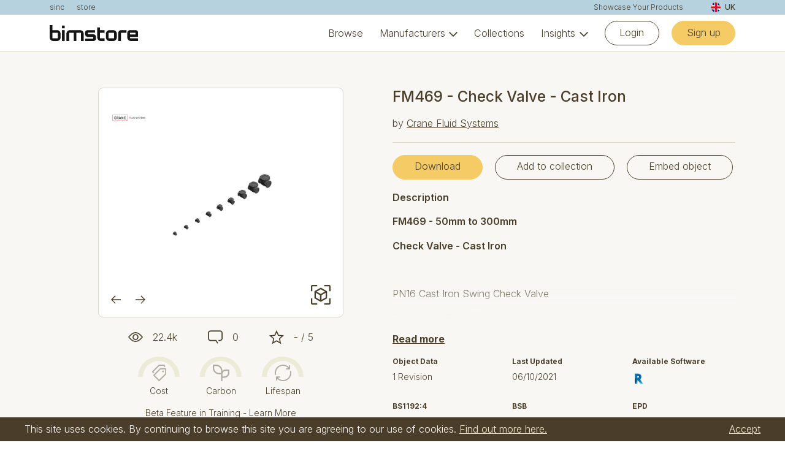

--- FILE ---
content_type: text/html; charset=UTF-8
request_url: https://www.bimstore.co/products/crane-fs-fm469
body_size: 15944
content:
<!DOCTYPE html><html class="no-js    js-animate" lang="en"><head><meta charset="UTF-8" /><title>bimstore - Crane Fluid Systems - FM469 - Check Valve - Cast Iron</title><meta name="keywords" content="Revit, bimstore, BIM, Store, Components, Architecture, Object, Free, Download, MEP, Mechanical, Pipe, Crane, Fluid, Systems, Valve, FM469, Check, Valve, Cast, Iron" /><meta name="description" content="Download quality free BIM &amp; Revit Components for the FM469 - Check Valve - Cast Iron from Crane Fluid Systems for free." /><!-- GENERATE FAVICON USING https://realfavicongenerator.net/ --><link rel="apple-touch-icon" sizes="180x180" href="/assets/images/favicon/apple-touch-icon.png?v=2"><link rel="icon" type="image/png" sizes="32x32" href="/assets/images/favicon/favicon-32x32.png?v=2"><link rel="icon" type="image/png" sizes="16x16" href="/assets/images/favicon/favicon-16x16.png?v=2"><link rel="stylesheet" href="/assets/css/main.css?version=aa87082a0d04f8a4d285859b34994863" /><link rel="preconnect" href="https://fonts.googleapis.com"><link rel="preconnect" href="https://fonts.gstatic.com" crossorigin><link rel="stylesheet" href="https://fonts.googleapis.com/icon?family=Material+Icons&display=swap" /><link href="https://fonts.googleapis.com/css2?family=Inter:wght@300;400;500;600;700&display=swap" rel="stylesheet"><link href="https://fonts.googleapis.com/css2?family=Inter+Tight:wght@500;600&display=swap" rel="stylesheet"><script src="/assets/js/head.js?version=d21b1eea5f49bedd3067280d172bf241"></script><meta name="viewport" content="width=device-width, minimum-scale=1, maximum-scale=1, user-scalable=no" /><meta http-equiv="X-UA-Compatible" content="IE=edge" /><link rel="canonical" href="https://www.bimstore.co/products/crane-fs-fm469" /><meta property="og:site_name" content="Bimstore" /><meta property="og:url" content="https://www.bimstore.co/products/crane-fs-fm469" /><meta property="og:type" content="website" /><meta property="og:title" content="bimstore - Crane Fluid Systems - FM469 - Check Valve - Cast Iron" /><meta property="og:description" content="Download quality free BIM &amp; Revit Components for the FM469 - Check Valve - Cast Iron from Crane Fluid Systems for free." /><meta property="og:image" content="https://assets.bimstore.co/assets/__/products/crane-fluid-systems/2023-01-19/crane-fm469-check-valve-cast-iron/cranefs-checkvalve-fm469-single.jpg?version=1674465250&amp;crop=2910%2C2541%2C1045%2C0&amp;fit=crop&amp;w=300&amp;h=262" /><meta name="google-site-verification" content="j8LyVIkAMhqssb-aiUm9_KrK17sWBAD-l2t6esdDwLc" /><script type="text/javascript">
    (function(c,l,a,r,i,t,y){
        c[a]=c[a]||function(){(c[a].q=c[a].q||[]).push(arguments)};
        t=l.createElement(r);t.async=1;t.src="https://www.clarity.ms/tag/"+i;
        y=l.getElementsByTagName(r)[0];y.parentNode.insertBefore(t,y);
    })(window, document, "clarity", "script", "kpvtk6ysbj");
</script><script>
            var renderRecaptcha = function() {
                if (typeof grecaptcha !== 'undefined' && $('.g-recaptcha').length > 0) {
                    $('.g-recaptcha').each(function(k, v){
                        var $this = $(v).attr('id', 'recaptcha'+k);

                        if (! $this.data('recaptcha') && typeof grecaptcha.render === 'function') {
                            grecaptcha.render($this.data('recaptcha', true).attr('id'), {
                                'sitekey': '6Ld3v4EUAAAAACkN9irZm40__yHMBHIG3bGXKXls'
                            });
                        }
                    });
                }
            };
        </script><script src="https://www.google.com/recaptcha/api.js?onload=renderRecaptcha&render=explicit" async defer></script></head><body class="node-bimstore device-desktop sticky "><!-- Google tag (gtag.js) --><script async src="https://www.googletagmanager.com/gtag/js?id=G-CBXLT4TCV4"></script><script>
  window.dataLayer = window.dataLayer || [];
  function gtag(){dataLayer.push(arguments);}
  gtag('js', new Date());

  gtag('config', 'G-CBXLT4TCV4');
</script><div class="wrapper"><header class="header js-nav"><div class="header__related u-theme-secondary-300"><div class="c-core"><a href="https://www.sinc.io" target="_blank">sinc</a><a href="/" class="u-mr-auto">store</a><a href="/showcase-your-products">Showcase Your Products</a><div class="c-region-selector c-region-selector--right js-region-selector"><a href="javascript:;" class="c-region-selector__trigger js-region-selector__trigger"><span><img src="/assets/images/flags/uk.png?version=09af1c5f1433c02e97a95286ce24f4d4" alt="UK flag" /></span>
                UK
            </a><div class="c-region-selector__options js-region-selector__options"><a href="?_r=uk" class="c-region-selector__option"><span><img src="/assets/images/flags/uk.png?version=09af1c5f1433c02e97a95286ce24f4d4" alt="UK flag" /></span>
                        UK
                    </a><a href="?_r=au" class="c-region-selector__option"><span><img src="/assets/images/flags/au.png?version=63084e9484c0b6db451a1d68ad5adeb9" alt="AU flag" /></span>
                        AU
                    </a><a href="?_r=us" class="c-region-selector__option"><span><img src="/assets/images/flags/us.png?version=b2b35d5b34ba0d66fda92e2003cd6b10" alt="US flag" /></span>
                        US
                    </a><a href="?_r=ae" class="c-region-selector__option"><span><img src="/assets/images/flags/ae.png?version=7ff210c9d922e6047b30241b5176948b" alt="AE flag" /></span>
                        AE
                    </a><a href="?_r=dk" class="c-region-selector__option"><span><img src="/assets/images/flags/dk.png?version=2f452388777897cd70a25b1295582938" alt="DK flag" /></span>
                        DK
                    </a><a href="?_r=se" class="c-region-selector__option"><span><img src="/assets/images/flags/se.png?version=775da17dccf0768a1f10f21d47942985" alt="SE flag" /></span>
                        SE
                    </a><a href="?_r=br" class="c-region-selector__option"><span><img src="/assets/images/flags/br.png?version=4d47e5b273c0043e76bfd6ac76c3e035" alt="BR flag" /></span>
                        BR
                    </a><a href="?_r=in" class="c-region-selector__option"><span><img src="/assets/images/flags/in.png?version=0f1b94cf838fa1b86c172da4ab3db7e1" alt="IN flag" /></span>
                        IN
                    </a><a href="?_r=vn" class="c-region-selector__option"><span><img src="/assets/images/flags/vn.png?version=32ff65ccbf31a707a195be2a5141a89b" alt="VN flag" /></span>
                        VN
                    </a><a href="?_r=ca" class="c-region-selector__option"><span><img src="/assets/images/flags/ca.png?version=e20a51380b2da69353e3755edead340d" alt="CA flag" /></span>
                        CA
                    </a><a href="?_r=nz" class="c-region-selector__option"><span><img src="/assets/images/flags/nz.png?version=d22c137d0038c20c1fa98ae2ed3729b0" alt="NZ flag" /></span>
                        NZ
                    </a><a href="?_r=de" class="c-region-selector__option"><span><img src="/assets/images/flags/de.png?version=e2227152ece494eabbb6b184dfb9f9a9" alt="DE flag" /></span>
                        DE
                    </a><a href="?_r=fr" class="c-region-selector__option"><span><img src="/assets/images/flags/fr.png?version=4fa81d3430e630527b8c6987619e85dc" alt="FR flag" /></span>
                        FR
                    </a><a href="?_r=cn" class="c-region-selector__option"><span><img src="/assets/images/flags/cn.png?version=26c512b86a77d796629adf61862475ac" alt="CN flag" /></span>
                        CN
                    </a><a href="?_r=es" class="c-region-selector__option"><span><img src="/assets/images/flags/es.png?version=a290e5120fe89e60d72009815478d0d3" alt="ES flag" /></span>
                        ES
                    </a><a href="?_r=it" class="c-region-selector__option"><span><img src="/assets/images/flags/it.png?version=ff7064f6e37512ff41e665f3a4987e70" alt="IT flag" /></span>
                        IT
                    </a><a href="?_r=ch" class="c-region-selector__option"><span><img src="/assets/images/flags/ch.png?version=fe8519b23bed3b2e8669dac779c3cb55" alt="CH flag" /></span>
                        CH
                    </a><a href="?_r=nl" class="c-region-selector__option"><span><img src="/assets/images/flags/nl.png?version=3649c177693bfee9c2fcc63c191a51f1" alt="NL flag" /></span>
                        NL
                    </a><a href="?_r=pl" class="c-region-selector__option"><span><img src="/assets/images/flags/pl.png?version=e8714e9460929665055f1c93dce1bf61" alt="PL flag" /></span>
                        PL
                    </a><a href="?_r=lu" class="c-region-selector__option"><span><img src="/assets/images/flags/lu.png?version=31349218e6c2a6e900a3a83baa8f61d2" alt="LU flag" /></span>
                        LU
                    </a><a href="?_r=sg" class="c-region-selector__option"><span><img src="/assets/images/flags/sg.png?version=fd3e4861be787cfde6338870e2c8d60a" alt="SG flag" /></span>
                        SG
                    </a><a href="?_r=hr" class="c-region-selector__option"><span><img src="/assets/images/flags/hr.png?version=3175463c3e7e42116d5b59bc1da19a3f" alt="HR flag" /></span>
                        HR
                    </a><a href="?_r=ru" class="c-region-selector__option"><span><img src="/assets/images/flags/ru.png?version=6974dcb42ad7eb3add1009ea0c6003e3" alt="RU flag" /></span>
                        RU
                    </a><a href="?_r=jp" class="c-region-selector__option"><span><img src="/assets/images/flags/jp.png?version=fc7c3eb4c199252dc35730939ca4384d" alt="JP flag" /></span>
                        JP
                    </a></div></div></div></div><div class="header__main u-theme-white"><div class="c-core"><div class="header__inner"><a href="/" class="header__logo"><img src="/assets/images/logo-v45.svg" alt="Bimstore" /></a><nav class="header__nav"><ul class="main display-list"><li><div class="item "><a href="https://www.bimstore.co/search">Browse</a></div></li><li class="has-subnav"><div class="item "><a href="https://www.bimstore.co/manufacturers">Manufacturers</a></div><ul class="subnav display-list"><li><div class="item "><a href="https://www.bimstore.co/manufacturers">All manufacturers</a><p>Browse all our manufacturers</p></div></li><li><div class="item "><a href="https://www.bimstore.co/showcase-your-products">I&#039;m a manufacturer</a><p>Learn more about hosting on Bimstore</p></div></li><li class="has-subnav"><div class="item "><span>Featured</span></div><ul class="subnav display-list"><li><div class="item has-image"><div class="item__image"><a href="https://www.bimstore.co/manufacturers/grohe"><img src="https://assets.bimstore.co/assets/__/bimstore-4-5/navigation/logo-grohe1.png?version=1737827314&amp;crop=300%2C300%2C0%2C0&amp;fit=crop" alt="Image" /></a></div><div class="item__content"><a href="https://www.bimstore.co/manufacturers/grohe">Grohe</a><p>Luxury plumbing fixtures</p></div></div></li><li><div class="item has-image"><div class="item__image"><a href="https://www.bimstore.co/manufacturers/jcb"><img src="https://assets.bimstore.co/assets/__/bimstore-4-5/navigation/jcb-logo.png?version=1738160979&amp;fit=fill" alt="Image" /></a></div><div class="item__content"><a href="https://www.bimstore.co/manufacturers/jcb">JCB</a><p>Leading manufacturer of construction equipment</p></div></div></li></ul></li></ul></li><li><div class="item "><a href="https://www.bimstore.co/collections">Collections</a></div></li><li class="has-subnav"><div class="item "><a href="https://www.bimstore.co/resources">Insights</a></div><ul class="subnav display-list"><li><div class="item "><a href="https://www.bimstore.co/resources">All</a></div></li><li><div class="item "><a href="https://www.bimstore.co/resources?search=&amp;category=news">News</a></div></li><li><div class="item "><a href="https://www.bimstore.co/resources?search=&amp;category=case_study">Case Studies</a></div></li><li><div class="item "><a href="https://www.bimstore.co/resources?search=&amp;category=video">Videos</a></div></li><li><div class="item "><a href="https://www.bimstore.co/resources?search=&amp;category=magazine">Magazine</a></div></li><li><div class="item "><a href="https://www.bimstore.co/resources?search=&amp;category=webinars">Webinars</a></div></li></ul></li><li class="btn"><a href="/login" class="c-btn outline-primary-900 c-btn--mobile-block">Login</a><a href="/register" class="c-btn solid-primary-accent-300 c-btn--mobile-block">Sign up</a></li></ul></nav><button type="button" class="hamburger hamburger--squeeze js-nav__burger"><span class="hamburger-box"><span class="hamburger-inner"></span></span></button></div></div></div></header><div class="c-section pad-default u-theme-neutral-0"><div class="c-core"><div class="c-product-header"><div class="c-product-header__image"><div class="c-product-header__image__slideshow u-theme-white"><div class="c-slideshow  js-slideshow"><ul class="c-slideshow__slides js-slideshow__slides" data-prev-arrow='&lt;svg id=&quot;arrow-left&quot; xmlns=&quot;https://www.w3.org/2000/svg&quot; viewBox=&quot;0 0 24 20&quot;&gt;
  &lt;polygon points=&quot;24 9 3.83 9 11.41 1.41 10 0 0 10 10 20 11.41 18.59 3.83 11 24 11 24 9&quot; style=&quot;fill: #4a3e2a;&quot; class=&quot;svg-fill-1&quot;/&gt;
&lt;/svg&gt;' data-next-arrow='&lt;svg id=&quot;arrow-right&quot; xmlns=&quot;https://www.w3.org/2000/svg&quot; viewBox=&quot;0 0 24 20&quot;&gt;
  &lt;polygon points=&quot;14 0 12.59 1.41 20.17 9 0 9 0 11 20.17 11 12.59 18.59 14 20 24 10 14 0&quot; style=&quot;fill: #4a3e2a;&quot; class=&quot;svg-fill-1&quot;/&gt;
&lt;/svg&gt;'><li class="is-active"><img src="https://assets.bimstore.co/assets/__/products/crane-fluid-systems/2023-01-19/crane-fm469-check-valve-cast-iron/cranefs-checkvalve-fm469-single1.jpg?version=1674465250&amp;crop=3156%2C2541%2C922%2C0&amp;fit=crop&amp;w=585&amp;h=471" alt="ISO" draggable="false" /></li><li class=""><img src="https://assets.bimstore.co/assets/__/products/crane-fluid-systems/2023-01-19/crane-fm469-check-valve-cast-iron/cranefs-checkvalve-fm469-all.jpg?version=1674465250&amp;fit=fill&amp;w=585&amp;h=471" alt="ISO RANGE" draggable="false" /></li></ul><div class="c-slideshow__controls js-slideshow__controls"></div></div><div class="c-product-header__image__logo"><a href="../manufacturers/crane-fluid-systems"><img src="https://assets.bimstore.co/assets/__/manufacturers/crane-fluid-systems/crane-300x300.png?version=1753799185&amp;crop=300%2C300%2C0%2C0&amp;fit=crop&amp;w=300&amp;h=300" alt="Logo: Crane Fluid Systems" /></a></div><div class="c-product-header__image__slideshow__ctas"><a href="https://sketchfab.com/models/199459b93ce24b9186e24a505e20f553/embed?autospin=0.2&amp;autostart=1&amp;ui_controls=0&amp;ui_infos=0" title="Interactive 3D" class="js-lightbox-open" data-type="iframe"><svg id="_3d-view-toggle" data-name=" 3d-view-toggle" xmlns="https://www.w3.org/2000/svg" viewBox="0 0 28 28"><polygon points="7 17.92 13 21.3 13 14.59 7 11.21 7 17.92" style="fill: none;"/><polygon points="15 21.29 21 17.91 21 11.2 15 14.58 15 21.29" style="fill: none;"/><polygon points="14 6.15 8.04 9.5 14 12.85 19.96 9.5 14 6.15" style="fill: none;"/><path d="M23,18.5v-9c0-.36-.2-.69-.51-.87l-8-4.5c-.3-.17-.68-.17-.98,0l-8,4.5c-.31.18-.51.51-.51.87v9c0,.36.2.69.51.87l8,4.5c.15.09.32.13.49.13s.34-.04.49-.13l8-4.5c.31-.18.51-.51.51-.87ZM13,21.3l-6-3.38v-6.71l6,3.38v6.71ZM14,12.85l-5.96-3.35,5.96-3.35,5.96,3.35-5.96,3.35ZM21,17.91l-6,3.38v-6.71l6-3.38v6.71Z" style="fill: #4a3e2a;" class="svg-fill-1"/><path d="M2,2h7V0H2C.9,0,0,.9,0,2v7h2V2Z" style="fill: #4a3e2a;" class="svg-fill-1"/><path d="M2,19H0v7c0,1.1.9,2,2,2h7v-2H2v-7Z" style="fill: #4a3e2a;" class="svg-fill-1"/><path d="M26,0h-7v2h7v7h2V2c0-1.1-.9-2-2-2Z" style="fill: #4a3e2a;" class="svg-fill-1"/><path d="M26,26h-7v2h7c1.1,0,2-.9,2-2v-7h-2v7Z" style="fill: #4a3e2a;" class="svg-fill-1"/></svg></a></div></div><ul class="c-icon-stats c-icon-stats--small c-icon-stats--center" data-count="3"><li title="Views: 22438"><svg id="views" xmlns="https://www.w3.org/2000/svg" viewBox="0 0 30 20"><circle cx="15" cy="10" r="4" style="fill: none;"/><path d="M15,2c-5.58,0-10.59,5.57-12.51,8,1.93,2.43,6.93,8,12.51,8s10.59-5.57,12.51-8c-1.93-2.43-6.93-8-12.51-8ZM15,16c-3.31,0-6-2.69-6-6s2.69-6,6-6,6,2.69,6,6-2.69,6-6,6Z" style="fill: none;"/><path d="M15,4c-3.31,0-6,2.69-6,6s2.69,6,6,6,6-2.69,6-6-2.69-6-6-6ZM15,14c-2.21,0-4-1.79-4-4s1.79-4,4-4,4,1.79,4,4-1.79,4-4,4Z" style="fill: #4a3e2a;" class="svg-fill-1"/><path d="M15,0C6.72,0,0,10,0,10c0,0,6.72,10,15,10s15-10,15-10c0,0-6.72-10-15-10ZM15,18c-5.58,0-10.58-5.57-12.51-8,1.92-2.43,6.93-8,12.51-8s10.58,5.57,12.51,8c-1.92,2.43-6.93,8-12.51,8Z" style="fill: #4a3e2a;" class="svg-fill-1"/></svg>
    22.4k
</li><li title="Comments: 0"><svg id="comments" xmlns="https://www.w3.org/2000/svg" viewBox="0 0 28 25"><path d="M23,0H5C2.24,0,0,2.24,0,5v10c0,2.76,2.24,5,5,5h9.85l2.89,5,1.73-1-3.46-6H5c-1.65,0-3-1.35-3-3V5c0-1.65,1.35-3,3-3h18c1.65,0,3,1.35,3,3v10c0,1.65-1.35,3-3,3h-3v2h3c2.76,0,5-2.24,5-5V5c0-2.76-2.24-5-5-5Z" style="fill: #4a3e2a;" class="svg-fill-1"/></svg>
    0
</li><li title="Rating: - / 5" class="c-stars-rating has-rating"><svg id="star-rating" xmlns="https://www.w3.org/2000/svg" viewBox="0 0 29.44 28"><polygon points="24.73 12.23 17.61 11.5 14.72 4.96 11.83 11.5 4.71 12.23 10.04 17 8.53 24 14.72 20.41 20.91 24 19.4 17 24.73 12.23" style="fill: none;"/><path d="M29.44,10.7l-10.47-1.08L14.72,0l-4.25,9.62L0,10.7l7.84,7.01-2.22,10.29,9.1-5.28,9.1,5.28-2.22-10.29s7.84-7.01,7.84-7.01ZM14.72,20.41l-6.19,3.59,1.51-7-5.33-4.77,7.12-.73,2.89-6.54,2.89,6.54,7.12.73-5.33,4.77,1.51,7-6.19-3.59Z" style="fill: #4a3e2a;" class="svg-fill-1"/></svg><span>- / 5</span><div class="c-stars js-star-rating u-theme-neutral-200"><div class="c-stars__text">Rate this product</div><a href="/rate/page/676f810b-9d04-4b2d-aead-a4ddf9301fc6?rating=1" class="c-stars__star" rel="nofollow" title="1/5 Rating"><svg id="star-rating" xmlns="https://www.w3.org/2000/svg" viewBox="0 0 29.44 28"><polygon points="24.73 12.23 17.61 11.5 14.72 4.96 11.83 11.5 4.71 12.23 10.04 17 8.53 24 14.72 20.41 20.91 24 19.4 17 24.73 12.23" style="fill: none;"/><path d="M29.44,10.7l-10.47-1.08L14.72,0l-4.25,9.62L0,10.7l7.84,7.01-2.22,10.29,9.1-5.28,9.1,5.28-2.22-10.29s7.84-7.01,7.84-7.01ZM14.72,20.41l-6.19,3.59,1.51-7-5.33-4.77,7.12-.73,2.89-6.54,2.89,6.54,7.12.73-5.33,4.77,1.51,7-6.19-3.59Z" style="fill: #4a3e2a;" class="svg-fill-1"/></svg></a><a href="/rate/page/676f810b-9d04-4b2d-aead-a4ddf9301fc6?rating=2" class="c-stars__star" rel="nofollow" title="2/5 Rating"><svg id="star-rating" xmlns="https://www.w3.org/2000/svg" viewBox="0 0 29.44 28"><polygon points="24.73 12.23 17.61 11.5 14.72 4.96 11.83 11.5 4.71 12.23 10.04 17 8.53 24 14.72 20.41 20.91 24 19.4 17 24.73 12.23" style="fill: none;"/><path d="M29.44,10.7l-10.47-1.08L14.72,0l-4.25,9.62L0,10.7l7.84,7.01-2.22,10.29,9.1-5.28,9.1,5.28-2.22-10.29s7.84-7.01,7.84-7.01ZM14.72,20.41l-6.19,3.59,1.51-7-5.33-4.77,7.12-.73,2.89-6.54,2.89,6.54,7.12.73-5.33,4.77,1.51,7-6.19-3.59Z" style="fill: #4a3e2a;" class="svg-fill-1"/></svg></a><a href="/rate/page/676f810b-9d04-4b2d-aead-a4ddf9301fc6?rating=3" class="c-stars__star" rel="nofollow" title="3/5 Rating"><svg id="star-rating" xmlns="https://www.w3.org/2000/svg" viewBox="0 0 29.44 28"><polygon points="24.73 12.23 17.61 11.5 14.72 4.96 11.83 11.5 4.71 12.23 10.04 17 8.53 24 14.72 20.41 20.91 24 19.4 17 24.73 12.23" style="fill: none;"/><path d="M29.44,10.7l-10.47-1.08L14.72,0l-4.25,9.62L0,10.7l7.84,7.01-2.22,10.29,9.1-5.28,9.1,5.28-2.22-10.29s7.84-7.01,7.84-7.01ZM14.72,20.41l-6.19,3.59,1.51-7-5.33-4.77,7.12-.73,2.89-6.54,2.89,6.54,7.12.73-5.33,4.77,1.51,7-6.19-3.59Z" style="fill: #4a3e2a;" class="svg-fill-1"/></svg></a><a href="/rate/page/676f810b-9d04-4b2d-aead-a4ddf9301fc6?rating=4" class="c-stars__star" rel="nofollow" title="4/5 Rating"><svg id="star-rating" xmlns="https://www.w3.org/2000/svg" viewBox="0 0 29.44 28"><polygon points="24.73 12.23 17.61 11.5 14.72 4.96 11.83 11.5 4.71 12.23 10.04 17 8.53 24 14.72 20.41 20.91 24 19.4 17 24.73 12.23" style="fill: none;"/><path d="M29.44,10.7l-10.47-1.08L14.72,0l-4.25,9.62L0,10.7l7.84,7.01-2.22,10.29,9.1-5.28,9.1,5.28-2.22-10.29s7.84-7.01,7.84-7.01ZM14.72,20.41l-6.19,3.59,1.51-7-5.33-4.77,7.12-.73,2.89-6.54,2.89,6.54,7.12.73-5.33,4.77,1.51,7-6.19-3.59Z" style="fill: #4a3e2a;" class="svg-fill-1"/></svg></a><a href="/rate/page/676f810b-9d04-4b2d-aead-a4ddf9301fc6?rating=5" class="c-stars__star" rel="nofollow" title="5/5 Rating"><svg id="star-rating" xmlns="https://www.w3.org/2000/svg" viewBox="0 0 29.44 28"><polygon points="24.73 12.23 17.61 11.5 14.72 4.96 11.83 11.5 4.71 12.23 10.04 17 8.53 24 14.72 20.41 20.91 24 19.4 17 24.73 12.23" style="fill: none;"/><path d="M29.44,10.7l-10.47-1.08L14.72,0l-4.25,9.62L0,10.7l7.84,7.01-2.22,10.29,9.1-5.28,9.1,5.28-2.22-10.29s7.84-7.01,7.84-7.01ZM14.72,20.41l-6.19,3.59,1.51-7-5.33-4.77,7.12-.73,2.89-6.54,2.89,6.54,7.12.73-5.33,4.77,1.51,7-6.19-3.59Z" style="fill: #4a3e2a;" class="svg-fill-1"/></svg></a></div></li></ul><div class="c-epd-dials block-spacing"><div class="c-epd-dials__item empty"><div class="c-epd-dials__item__dial"><div class="c-epd-dials__item__dial__progress" style="transform: rotate(-180deg);"></div></div><div class="c-epd-dials__item__text">Cost</div><div class="c-epd-dials__item__tooltip">How this product price compares with others in the same category.</div><svg id="price-compare" xmlns="https://www.w3.org/2000/svg" viewBox="0 0 24 28"><path d="M4.41,18l7.59,7.59,10-10v-7.59h-7.59l-10,10ZM18.5,10c.83,0,1.5.67,1.5,1.5s-.67,1.5-1.5,1.5-1.5-.67-1.5-1.5.67-1.5,1.5-1.5Z" style="fill: none;"/><path d="M22,6h-7.59c-.53,0-1.03.21-1.41.59L2.29,17.3c-.39.39-.39,1.02,0,1.41l9,9c.39.39,1.02.39,1.41,0l10.71-10.71c.38-.37.59-.88.59-1.41v-7.59c0-1.1-.9-2-2-2ZM22,15.59l-10,10-7.59-7.59,10-10h7.59v7.59Z" style="fill: #4a3e2a;" class="svg-fill-1"/><path d="M2.29,14.7l1.41-1.41-1.29-1.29L12.42,2h7.58v2h2v-2c0-1.1-.9-2-2-2h-7.58c-.53,0-1.03.21-1.41.59L.29,11.3c-.39.39-.39,1.02,0,1.41l2,2h0Z" style="fill: #4a3e2a;" class="svg-fill-1"/><circle cx="18.5" cy="11.5" r="1.5" style="fill: #4a3e2a;" class="svg-fill-1"/></svg></div><div class="c-epd-dials__item empty"><div class="c-epd-dials__item__dial"><div class="c-epd-dials__item__dial__progress" style="transform: rotate(-180deg);"></div></div><div class="c-epd-dials__item__text">Carbon</div><div class="c-epd-dials__item__tooltip">There is no EPD available for this product.</div><svg id="product-environmental-data" xmlns="https://www.w3.org/2000/svg" viewBox="0 0 24 24"><path d="M12,9c0-3.86-3.14-7-7-7h-3v3c0,3.86,3.14,7,7,7h3v-3Z" style="fill: none;"/><path d="M14,14v3h3c2.76,0,5-2.24,5-5v-3h-3c-2.76,0-5,2.24-5,5Z" style="fill: none;"/><path d="M19,7c-1.96,0-3.73.81-5,2.11v-.11C14,4.04,9.96,0,5,0H0v5c0,4.96,4.04,9,9,9h3v10h2v-5h3c3.86,0,7-3.14,7-7v-5h-5ZM9,12c-3.86,0-7-3.14-7-7v-3h3c3.86,0,7,3.14,7,7v3h-3ZM22,12c0,2.76-2.24,5-5,5h-3v-3c0-2.76,2.24-5,5-5h3v3Z" style="fill: #4a3e2a;" class="svg-fill-1"/></svg></div><div class="c-epd-dials__item empty"><div class="c-epd-dials__item__dial"><div class="c-epd-dials__item__dial__progress" style="transform: rotate(-180deg);"></div></div><div class="c-epd-dials__item__text">Lifespan</div><div class="c-epd-dials__item__tooltip">How this product life expectancy compares with others in the same category.</div><svg id="product-lifecycle" xmlns="https://www.w3.org/2000/svg" viewBox="0 0 27.99 28"><path d="M2,14C2,7.38,7.38,2,14,2c3.45,0,6.66,1.48,8.92,4h-3.92v2h7V1h-2v3.24C21.4,1.56,17.83,0,14,0,6.28,0,0,6.28,0,14c0,1.24.16,2.46.47,3.62h.01l1.93-.52c-.27-.99-.41-2.04-.41-3.1Z" style="fill: #4a3e2a;" class="svg-fill-1"/><polygon points="14 28 14 28 13.99 28 14 28" style="fill: #4a3e2a;" class="svg-fill-1"/><path d="M27.99,14c0-1.24-.16-2.46-.47-3.62l-1.93.52c.27.99.41,2.04.41,3.1,0,6.62-5.38,12-12,12-3.45,0-6.66-1.48-8.92-4h3.92v-2H2v7h2v-3.24c2.6,2.68,6.16,4.24,10,4.24,7.72,0,13.99-6.28,13.99-14Z" style="fill: #4a3e2a;" class="svg-fill-1"/></svg></div></div><div class="block-spacing u-text-center"><p class="small-v2"><a href="/lifecycle-cost-compare" target="_blank" class="underline-on-hover">Beta Feature in Training - Learn More</a></p></div></div><div class="c-product-header__content"><div class="c-content"><h1>FM469 - Check Valve - Cast Iron</h1><p>
                                                                                                by <a href="../manufacturers/crane-fluid-systems">Crane Fluid Systems</a></p></div><hr /><p class="buttons"><a href="/product/object/download/list?productUuids=676f810b-9d04-4b2d-aead-a4ddf9301fc6" class="c-btn c-btn--mobile-block solid-primary-accent-300 js-download-list" rel="nofollow">Download</a><a href="/collections/product/add/list?productUuids=676f810b-9d04-4b2d-aead-a4ddf9301fc6" class="c-btn c-btn--mobile-block outline-primary-900 js-collection-list" rel="nofollow">Add to collection</a><button class="c-btn c-btn--mobile-block outline-primary-900 u-btn--product-embed js-lightbox-open" data-type="html" data-selector=".js-modal-embed">Embed object</button></p><div class="c-content c-content-read-more js-read-more"><h4>Description</h4><h4>FM469 -&nbsp;50mm to 300mm</h4><h4>Check Valve - Cast Iron</h4><p>&nbsp;</p><p>PN16 Cast Iron Swing Check Valve</p><h4>Features &amp; Benefits</h4><ul><li><p>Check valves permit flow in one direction only and close automatically&nbsp;if flow reverses</p></li><li><p>Entirely automatic in action, depending upon pressure and velocity&nbsp;of flow within the line to perform their functions of opening and closing</p></li><li><p>Swing pattern, bronze trim, resilient seated</p></li></ul><p>&nbsp;</p><table border="1" cellpadding="1" cellspacing="1" style="width:90%;"><tbody><tr><td><p><strong>Size</strong></p></td><td>50mm to 300mm</td></tr><tr><td><p><strong>Pressure Rating</strong></p></td><td>PN16</td></tr><tr><td><p><strong>End Connections</strong></p></td><td>Flanged BS EN 1092-2 PN16</td></tr><tr><td><p><strong>Material</strong></p></td><td>Cast Iron</td></tr></tbody></table><a href="javascript:;" class="c-content-read-more__cta js-read-more__trigger">Read more</a></div><div class="c-product-header__data block-spacing"><div><h6 class="title">Object Data</h6><p>1 Revision</p></div><div><h6 class="title">Last Updated</h6><p>06/10/2021</p></div><div><h6 class="title">Available Software</h6><ul><li><img src="https://assets.bimstore.co/assets/__/products/object-types/rvt.png?version=1546443955&amp;fit=crop&amp;w=100&amp;h=100" alt="Logo: Autodesk Revit" title="Autodesk Revit" /></li></ul></div><div><h6 class="title">BS1192:4</h6><p>Compliant</p></div><div><h6 class="title">BSB</h6><p>Compliant</p></div><div><h6 class="title">EPD</h6><p>Not Available</p></div></div></div></div></div></div><div class="c-section c-section--bt c-accordion skip-pad u-theme-neutral-0 js-accordion is-open"><div class="c-core"><h2 class="c-accordion__title"><a href="#accompanying-literature" class="js-accordion__trigger">Accompanying literature</a></h2><div id="accompanying-literature" class="c-accordion__content"><div class="columns-medium"><div class="col col--8"><div class="c-items c-items--literature-documents"><div class="c-item c-item--document"><a href="/products/document/286584c5-ee92-493a-8d85-4632d5c1d03b" class="c-item__image u-theme-white js-lightbox-not-logged-in" rel="nofollow"><img src="https://assets.bimstore.co/assets/__/products/documents/images/2021/10/06/4cc00ddd-3ac3-49d0-8b6f-a768c006fec9.jpg?version=1674465250&amp;fit=crop&amp;w=300&amp;h=424" alt="Object User Guide" /></a><div class="c-item__content"><h2><a href="/products/document/286584c5-ee92-493a-8d85-4632d5c1d03b" rel="nofollow">Object User Guide</a></h2></div></div><div class="c-item c-item--document"><a href="/products/document/aa8f3afa-2368-43ac-9e7c-d7947996c2f4" class="c-item__image u-theme-white js-lightbox-not-logged-in" rel="nofollow"><img src="https://assets.bimstore.co/assets/__/products/documents/images/2021/10/06/f7523864-e4a4-4fa7-8862-c3767e5b3f51.jpg?version=1674465250&amp;fit=crop&amp;w=300&amp;h=424" alt="Installation Guide" /></a><div class="c-item__content"><h2><a href="/products/document/aa8f3afa-2368-43ac-9e7c-d7947996c2f4" rel="nofollow">Installation Guide</a></h2></div></div><div class="c-item c-item--document"><a href="/products/document/aed6fcb2-1eb3-4ec9-ad53-5824c701049e" class="c-item__image u-theme-white js-lightbox-not-logged-in" rel="nofollow"><img src="https://assets.bimstore.co/assets/__/products/documents/images/2021/10/06/f76b300f-ce7c-4c60-a2b8-c54c5868452e.jpg?version=1674465250&amp;fit=crop&amp;w=300&amp;h=424" alt="Maintenance Information" /></a><div class="c-item__content"><h2><a href="/products/document/aed6fcb2-1eb3-4ec9-ad53-5824c701049e" rel="nofollow">Maintenance Information</a></h2></div></div><div class="c-item c-item--document"><a href="/products/document/50ee73e2-ac0a-4404-b251-72f7222b4070" class="c-item__image u-theme-white js-lightbox-not-logged-in" rel="nofollow"><img src="https://assets.bimstore.co/assets/__/products/documents/images/2021/10/06/44848f18-abaa-494e-b628-6ff95e36476d.jpg?version=1674465250&amp;fit=crop&amp;w=300&amp;h=424" alt="Technical Data Sheet" /></a><div class="c-item__content"><h2><a href="/products/document/50ee73e2-ac0a-4404-b251-72f7222b4070" rel="nofollow">Technical Data Sheet</a></h2></div></div><div class="c-item c-item--document"><a href="/products/document/c2e72cbf-0485-442f-8478-d9167e0ae3f4" class="c-item__image u-theme-white js-lightbox-not-logged-in" rel="nofollow"><img src="https://www.bimstore.co/assets/images/icons-45/document.svg" alt="Product Data Sheet" /></a><div class="c-item__content"><h2><a href="/products/document/c2e72cbf-0485-442f-8478-d9167e0ae3f4" rel="nofollow">Product Data Sheet</a></h2></div></div></div></div></div></div></div></div><div class="c-section c-section--bt c-accordion skip-pad u-theme-neutral-0 js-accordion"><div class="c-core"><h2 class="c-accordion__title"><a href="#object-metadata" class="js-accordion__trigger">Object metadata</a></h2><div id="object-metadata" class="c-accordion__content c-object-meta-data c-form js-object-meta-data"><form><div class="c-form__field c-form__field--no-label"><label for="frm-object">Object</label><select id="frm-object" name="object" class="js-object-meta-data__change-property-set"><option value="50925c8d-abc4-4bed-b76f-124f5385b523" >Default</option></select></div><div class="c-form__field c-form__field--no-label"><label for="frm-parameter-type">Parameter Type</label><select id="frm-parameter-type" name="parameter_type" class="js-object-meta-data__change-type" data-property-set="50925c8d-abc4-4bed-b76f-124f5385b523"><option value="326311d0-a353-4d84-904c-63397a0c1ae5"  data-parameters-url="/product/parameters/326311d0-a353-4d84-904c-63397a0c1ae5">100mm</option><option value="9ccda963-ff82-4b7e-9765-bfd5a2caca26"  data-parameters-url="/product/parameters/9ccda963-ff82-4b7e-9765-bfd5a2caca26">125mm</option><option value="52e6e637-e95f-466e-aa0f-d0dbb33325f6"  data-parameters-url="/product/parameters/52e6e637-e95f-466e-aa0f-d0dbb33325f6">150mm</option><option value="ba19dd6b-1f27-43ea-a4fc-69cbcadecac0"  data-parameters-url="/product/parameters/ba19dd6b-1f27-43ea-a4fc-69cbcadecac0">200mm</option><option value="224076d6-3321-436b-a345-3dae54bd277b"  data-parameters-url="/product/parameters/224076d6-3321-436b-a345-3dae54bd277b">250mm</option><option value="e6b4ca6f-d87b-47e3-a51a-fdabb8476ff0"  data-parameters-url="/product/parameters/e6b4ca6f-d87b-47e3-a51a-fdabb8476ff0">300mm</option><option value="0d60ccd8-1932-417c-b34a-a38e62b629e6"  data-parameters-url="/product/parameters/0d60ccd8-1932-417c-b34a-a38e62b629e6">50mm</option><option value="4016ed2e-28ee-4236-86a1-709541f26236"  data-parameters-url="/product/parameters/4016ed2e-28ee-4236-86a1-709541f26236">65mm</option><option value="ccc51291-54ca-40b4-a35b-750a36c02174"  data-parameters-url="/product/parameters/ccc51291-54ca-40b4-a35b-750a36c02174">80mm</option></select></div></form><ul class="js-object-meta-data__list js-object-meta-data__list--326311d0-a353-4d84-904c-63397a0c1ae5"><li class=""><strong>_Author</strong><span>AM</span></li><li class=""><strong>_Authorized By</strong><span>bimstore</span></li><li class=""><strong>_Bim Spec Guid</strong><span>0</span></li><li class=""><strong>_BS Bible Version</strong><span>16</span></li><li class=""><strong>_Created By</strong><span><a href="https://www.bimstore.co/" target="_blank">www.bimstore.co/</a></span></li><li class=""><strong>_Current Revision</strong><span>1</span></li><li class=""><strong>_Distributed By</strong><span><a href="https://www.bimstore.co/" target="_blank">www.bimstore.co/</a></span></li><li class=""><strong>_Object User Guide</strong><span><a href="https://www.bimstore.co/products/crane-fs-fm469/document/object-user-guide" target="_blank">www.bimstore.co/products/crane-fs-fm469/document/object-user-guide</a></span></li><li class=""><strong>Accessibility Performance</strong><span>n/a</span></li><li class=""><strong>Amm</strong><span>292 mm</span></li><li class="is-hidden"><strong>Assembly Code</strong><span>D20</span></li><li class="is-hidden"><strong>Asset Type</strong><span>Fixed</span></li><li class="is-hidden"><strong>BIM Object Name</strong><span>CraneFS_CheckValve_FM469</span></li><li class="is-hidden"><strong>Bmm</strong><span>229 mm</span></li><li class="is-hidden"><strong>Body Centre</strong><span>253 mm</span></li><li class="is-hidden"><strong>Body Radius</strong><span>345 mm</span></li><li class="is-hidden"><strong>Body Vertical Radius</strong><span>88 mm</span></li><li class="is-hidden"><strong>Body Width</strong><span>244 mm</span></li><li class="is-hidden"><strong>Border Circle Offset</strong><span>29 mm</span></li><li class="is-hidden"><strong>Border Circle Radius</strong><span>29 mm</span></li><li class="is-hidden"><strong>Classification Name</strong><span>Uniclass 2015</span></li><li class="is-hidden"><strong>Classification Value</strong><span>Pr_65_54_40_13</span></li><li class="is-hidden"><strong>Cmm</strong><span>24 mm</span></li><li class="is-hidden"><strong>Code Performance</strong><span>n/a</span></li><li class="is-hidden"><strong>Color</strong><span>n/a</span></li><li class="is-hidden"><strong>Connection Size</strong><span>100 mm</span></li><li class="is-hidden"><strong>Connection Size Radius</strong><span>50 mm</span></li><li class="is-hidden"><strong>Constituents</strong><span>n/a</span></li><li class="is-hidden"><strong>Cover Disc Size</strong><span>232 mm</span></li><li class="is-hidden"><strong>Cover Disk Depth</strong><span>22 mm</span></li><li class="is-hidden"><strong>Created By</strong><span><a href="mailto:enquiries@cranefs.com">enquiries@cranefs.com</a></span></li><li class="is-hidden"><strong>Created On</strong><span>2021-08-31T:09:00:00</span></li><li class="is-hidden"><strong>Description</strong><span>FM469 - Check Valve - Cast Iron</span></li><li class="is-hidden"><strong>Dmm</strong><span>225 mm</span></li><li class="is-hidden"><strong>Documentation Certificates</strong><span><a href="https://www.bimstore.co/products/crane-fs-fm469/document/product-certificates" target="_blank">www.bimstore.co/products/crane-fs-fm469/document/product-certificates</a></span></li><li class="is-hidden"><strong>Documentation Installation Guide</strong><span><a href="https://www.bimstore.co/products/crane-fs-fm469/document/installation-guide" target="_blank">www.bimstore.co/products/crane-fs-fm469/document/installation-guide</a></span></li><li class="is-hidden"><strong>Documentation Literature</strong><span><a href="https://www.bimstore.co/products/crane-fs-fm469/document/product-literature" target="_blank">www.bimstore.co/products/crane-fs-fm469/document/product-literature</a></span></li><li class="is-hidden"><strong>Documentation Maintenance</strong><span><a href="https://www.bimstore.co/products/crane-fs-fm469/document/maintenance-information" target="_blank">www.bimstore.co/products/crane-fs-fm469/document/maintenance-information</a></span></li><li class="is-hidden"><strong>Documentation Technical</strong><span><a href="https://www.bimstore.co/products/crane-fs-fm469/document/technical-data-sheet" target="_blank">www.bimstore.co/products/crane-fs-fm469/document/technical-data-sheet</a></span></li><li class="is-hidden"><strong>Duration Unit</strong><span>Year</span></li><li class="is-hidden"><strong>Emm</strong><span>153 mm</span></li><li class="is-hidden"><strong>Expected Life</strong><span>0</span></li><li class="is-hidden"><strong>Features</strong><span>n/a</span></li><li class="is-hidden"><strong>Finish</strong><span>n/a</span></li><li class="is-hidden"><strong>Flange 12</strong><span>No</span></li><li class="is-hidden"><strong>Flange 4</strong><span>No</span></li><li class="is-hidden"><strong>Flange 8</strong><span>Yes</span></li><li class="is-hidden"><strong>Flange Hole Centres</strong><span>180 mm</span></li><li class="is-hidden"><strong>Flange Hole Diameter</strong><span>19 mm</span></li><li class="is-hidden"><strong>Grade</strong><span>n/a</span></li><li class="is-hidden"><strong>Hinge Pin Centre Offset</strong><span>36 mm</span></li><li class="is-hidden"><strong>Hinge Pin Length</strong><span>176 mm</span></li><li class="is-hidden"><strong>Hinge Pin Radius</strong><span>22 mm</span></li><li class="is-hidden"><strong>Ifc Export As</strong><span>IfcValve</span></li><li class="is-hidden"><strong>Ifc Export Type</strong><span>IfcValveTypeEnum.CHECK</span></li><li class="is-hidden"><strong>K Coefficient</strong><span>450.16</span></li><li class="is-hidden"><strong>Keynote</strong><span>S</span></li><li class="is-hidden"><strong>Loss Method</strong><span>K Coefficient</span></li><li class="is-hidden"><strong>Manufacturer</strong><span>Crane FS</span></li><li class="is-hidden"><strong>Manufacturer Name</strong><span>Crane FS</span></li><li class="is-hidden"><strong>Material</strong><span>n/a</span></li><li class="is-hidden"><strong>Model</strong><span>FM469 - Check Valve - Cast Iron</span></li><li class="is-hidden"><strong>Model Number</strong><span>FM469</span></li><li class="is-hidden"><strong>Model Reference</strong><span>FM469 - Check Valve - Cast Iron</span></li><li class="is-hidden"><strong>NBS Description</strong><span>Check valves</span></li><li class="is-hidden"><strong>NBS Note</strong><span>n/a</span></li><li class="is-hidden"><strong>NBS Object Name</strong><span>Crane FS - Check valves</span></li><li class="is-hidden"><strong>NBS Office Master Tag</strong><span>n/a</span></li><li class="is-hidden"><strong>NBS Reference</strong><span>90-15-40/323</span></li><li class="is-hidden"><strong>Nominal Depth</strong><span>0 mm</span></li><li class="is-hidden"><strong>Nominal Height</strong><span>0 mm</span></li><li class="is-hidden"><strong>Nominal Length</strong><span>0 mm</span></li><li class="is-hidden"><strong>Production Year</strong><span>2021</span></li><li class="is-hidden"><strong>Referenced Standard</strong><span>n/a</span></li><li class="is-hidden"><strong>Replacement Cost</strong><span>n/a</span></li><li class="is-hidden"><strong>Shape</strong><span>n/a</span></li><li class="is-hidden"><strong>Size</strong><span>100mm</span></li><li class="is-hidden"><strong>Spare Parts</strong><span>n/a</span></li><li class="is-hidden"><strong>Top Of Stem</strong><span>101 mm</span></li><li class="is-hidden"><strong>Type Comments</strong><span>FM469 - Check Valve - Cast Iron</span></li><li class="is-hidden"><strong>Type Name</strong><span>FM469 - Check Valve - Cast Iron</span></li><li class="is-hidden"><strong>URL</strong><span><a href="http://www.cranefs.com/" target="_blank">www.cranefs.com/</a></span></li><li class="is-hidden"><strong>Valve Material</strong><span>Aluminum</span></li><li class="is-hidden"><strong>Warranty Description</strong><span>n/a</span></li><li class="is-hidden"><strong>Warranty Duration Labor</strong><span>0</span></li><li class="is-hidden"><strong>Warranty Duration Parts</strong><span>0</span></li><li class="is-hidden"><strong>Warranty Duration Unit</strong><span>Year</span></li><li class="is-hidden"><strong>Warranty Guarantor Labor</strong><span><a href="mailto:enquiries@cranefs.com">enquiries@cranefs.com</a></span></li><li class="is-hidden"><strong>Warranty Guarantor Parts</strong><span><a href="mailto:enquiries@cranefs.com">enquiries@cranefs.com</a></span></li></ul><div class="js-object-meta-data__more-info js-object-meta-data__loader" style="display: none;"><p>We have more variations, please download the object to get them all.</p></div><div class="c-object-meta-data__cta"><a href="javascript:;" class="underline js-object-meta-data__toggle" style="display:none;">See all data</a></div></div></div></div><div class="c-section c-section--bt c-accordion skip-pad u-theme-neutral-0 js-accordion"><div class="c-core"><h2 class="c-accordion__title"><a href="#sustainability-environmental-data" class="js-accordion__trigger">Sustainability & Environmental Data</a></h2><div id="sustainability-environmental-data" class="c-accordion__content c-lca-data c-form"><p>Not available.</p></div></div></div><div class="c-section c-section--bt c-accordion skip-pad u-theme-neutral-0 js-accordion"><div class="c-core"><h2 class="c-accordion__title"><a href="#environmental-product-declarations" class="js-accordion__trigger">Environmental Product Declarations</a></h2><div id="environmental-product-declarations" class="c-accordion__content"><div class="columns-medium"><div class="col col--8"><p>There are no EPDs.</p></div></div></div></div></div><div class="c-section c-section--bt c-accordion skip-pad u-theme-neutral-0 js-accordion"><div class="c-core js-search"><h2 class="c-accordion__title"><a href="#comments" class="js-accordion__trigger">Comments</a></h2><div id="comments" class="c-accordion__content"><div class="c-comments"><div class="c-comments__post"><div class="c-content"><p>You must log in to write a comment</p><p><a href="/login" class="c-btn outline-primary-900">Login</a>
                                &nbsp;
                                <span>or</span>
                                &nbsp;
                                <a href="/register" class="c-btn solid-primary-accent-300">Join</a></p></div></div><div class="c-comments__listing js-search__results"><div class="c-comment"><div class="c-comment__image"><span class="c-user-profile-image"><img src="/assets/images/icons-45/user.svg" alt="Profile image" class="c-user-profile-image__profile u-image-circle" /></span></div><div class="c-comment__content"><h5 class="title"><span>Bimstore</span> on 21 January 2026
                                </h5><p>Be the first to write a comment...</p></div></div></div></div></div></div></div><div class="c-section c-section--bt c-accordion skip-pad u-theme-neutral-0"><div class="c-core"><h2 class="c-accordion__title c-accordion__title--external"><a href="/contact?subject=Report%20Object%20-%20FM469%20-%20Check%20Valve%20-%20Cast%20Iron" target="_blank">Report an Issue</a></h2></div></div><div class="c-section c-section--bt skip-pad pad-default u-theme-neutral-100"><div class=" js-search__content"><div class="c-core"><h2 class="title">You may also like</h2></div><div class="c-horizontal-slideshow c-horizontal-slideshow--products"><div class="c-horizontal-slideshow__inner"><div class="c-horizontal-slideshow__inner__content js-search__results" data-slides-to-show="4"><div class="c-item c-item--product u-theme-white " ><h5 class="c-item__featured u-theme-neutral-200">Updated</h5><a href="polyplumb" class="c-item__image"><span class="c-item__image__hover"><ul class="c-icon-stats c-icon-stats--center c-icon-stats--wrap" data-count="3"><li title="Views: 3106"><svg id="views" xmlns="https://www.w3.org/2000/svg" viewBox="0 0 30 20"><circle cx="15" cy="10" r="4" style="fill: none;"/><path d="M15,2c-5.58,0-10.59,5.57-12.51,8,1.93,2.43,6.93,8,12.51,8s10.59-5.57,12.51-8c-1.93-2.43-6.93-8-12.51-8ZM15,16c-3.31,0-6-2.69-6-6s2.69-6,6-6,6,2.69,6,6-2.69,6-6,6Z" style="fill: none;"/><path d="M15,4c-3.31,0-6,2.69-6,6s2.69,6,6,6,6-2.69,6-6-2.69-6-6-6ZM15,14c-2.21,0-4-1.79-4-4s1.79-4,4-4,4,1.79,4,4-1.79,4-4,4Z" style="fill: #4a3e2a;" class="svg-fill-1"/><path d="M15,0C6.72,0,0,10,0,10c0,0,6.72,10,15,10s15-10,15-10c0,0-6.72-10-15-10ZM15,18c-5.58,0-10.58-5.57-12.51-8,1.92-2.43,6.93-8,12.51-8s10.58,5.57,12.51,8c-1.92,2.43-6.93,8-12.51,8Z" style="fill: #4a3e2a;" class="svg-fill-1"/></svg>
    3.1k
</li><li title="Comments: 0"><svg id="comments" xmlns="https://www.w3.org/2000/svg" viewBox="0 0 28 25"><path d="M23,0H5C2.24,0,0,2.24,0,5v10c0,2.76,2.24,5,5,5h9.85l2.89,5,1.73-1-3.46-6H5c-1.65,0-3-1.35-3-3V5c0-1.65,1.35-3,3-3h18c1.65,0,3,1.35,3,3v10c0,1.65-1.35,3-3,3h-3v2h3c2.76,0,5-2.24,5-5V5c0-2.76-2.24-5-5-5Z" style="fill: #4a3e2a;" class="svg-fill-1"/></svg>
    0
</li><li title="Rating: - / 5" class="c-stars-rating "><svg id="star-rating" xmlns="https://www.w3.org/2000/svg" viewBox="0 0 29.44 28"><polygon points="24.73 12.23 17.61 11.5 14.72 4.96 11.83 11.5 4.71 12.23 10.04 17 8.53 24 14.72 20.41 20.91 24 19.4 17 24.73 12.23" style="fill: none;"/><path d="M29.44,10.7l-10.47-1.08L14.72,0l-4.25,9.62L0,10.7l7.84,7.01-2.22,10.29,9.1-5.28,9.1,5.28-2.22-10.29s7.84-7.01,7.84-7.01ZM14.72,20.41l-6.19,3.59,1.51-7-5.33-4.77,7.12-.73,2.89-6.54,2.89,6.54,7.12.73-5.33,4.77,1.51,7-6.19-3.59Z" style="fill: #4a3e2a;" class="svg-fill-1"/></svg><span>- / 5</span></li></ul></span><img src="https://assets.bimstore.co/assets/__/products/polypipe/new-listings/polyplumb/bim-pbp-pph-polyplumb-rangeimage.jpg?version=1768896879&amp;fit=fill&amp;w=300&amp;h=262" alt="Product: PolyPlumb" /></a><div class="c-item__content "><h2><a href="polyplumb">PolyPlumb</a></h2><p>by <a href="../manufacturers/polypipe" class="underline-on-hover">Polypipe Building Products</a></p></div><div class="c-item__actions"><a href="/product/object/download/list?productUuids=649caeb0-aeee-4062-b059-4ef1a196ee6a" data-product="649caeb0-aeee-4062-b059-4ef1a196ee6a" title="Download" class="c-item__actions__btn js-download-list" rel="nofollow"><svg id="download" xmlns="https://www.w3.org/2000/svg" viewBox="0 0 24 27"><polygon points="22 12 20.59 10.59 13 18.17 13 0 11 0 11 18.17 3.41 10.59 2 12 12 22 22 12" style="fill: #4a3e2a;" class="svg-fill-1"/><path d="M22,19v6H2v-6H0v6c0,1.1.9,2,2,2h20c1.1,0,2-.9,2-2v-6h-2Z" style="fill: #4a3e2a;" class="svg-fill-1"/></svg></a><a href="/collections/product/add/list?productUuids=649caeb0-aeee-4062-b059-4ef1a196ee6a" title="Add to a Collection" class="c-item__actions__btn js-collection-list" rel="nofollow"><svg id="add-to-collection" xmlns="https://www.w3.org/2000/svg" viewBox="0 0 28 28"><path d="M12,26h14v-14h-14v14ZM15,18h3v-3h2v3h3v2h-3v3h-2v-3h-3v-2Z" style="fill: none;"/><path d="M26,10h-14c-1.1,0-2,.9-2,2v14c0,1.1.9,2,2,2h14c1.1,0,2-.9,2-2v-14c0-1.1-.9-2-2-2ZM26,26h-14v-14h14v14Z" style="fill: #4a3e2a;" class="svg-fill-1"/><path d="M21,5H7c-1.1,0-2,.9-2,2v14h2V7h14v-2Z" style="fill: #4a3e2a;" class="svg-fill-1"/><path d="M16,0H2C.9,0,0,.9,0,2v14h2V2h14V0Z" style="fill: #4a3e2a;" class="svg-fill-1"/><polygon points="18 23 20 23 20 20 23 20 23 18 20 18 20 15 18 15 18 18 15 18 15 20 18 20 18 23" style="fill: #4a3e2a;" class="svg-fill-1"/></svg></a><div class="c-item__actions__select c-form-styles"><div class="c-form-check c-form-check--small c-form-check--square c-form-check--valign-center c-form-check--flipped"><input type="checkbox" name="download[]" id="frm-product-649caeb0-aeee-4062-b059-4ef1a196ee6a" value="649caeb0-aeee-4062-b059-4ef1a196ee6a" class="js-download-list__products" /><label for="frm-product-649caeb0-aeee-4062-b059-4ef1a196ee6a">Select</label></div></div></div></div><div class="c-item c-item--product u-theme-white " ><h5 class="c-item__featured u-theme-neutral-200">Updated</h5><a href="system-2000-waste" class="c-item__image"><span class="c-item__image__hover"><ul class="c-icon-stats c-icon-stats--center c-icon-stats--wrap" data-count="3"><li title="Views: 3267"><svg id="views" xmlns="https://www.w3.org/2000/svg" viewBox="0 0 30 20"><circle cx="15" cy="10" r="4" style="fill: none;"/><path d="M15,2c-5.58,0-10.59,5.57-12.51,8,1.93,2.43,6.93,8,12.51,8s10.59-5.57,12.51-8c-1.93-2.43-6.93-8-12.51-8ZM15,16c-3.31,0-6-2.69-6-6s2.69-6,6-6,6,2.69,6,6-2.69,6-6,6Z" style="fill: none;"/><path d="M15,4c-3.31,0-6,2.69-6,6s2.69,6,6,6,6-2.69,6-6-2.69-6-6-6ZM15,14c-2.21,0-4-1.79-4-4s1.79-4,4-4,4,1.79,4,4-1.79,4-4,4Z" style="fill: #4a3e2a;" class="svg-fill-1"/><path d="M15,0C6.72,0,0,10,0,10c0,0,6.72,10,15,10s15-10,15-10c0,0-6.72-10-15-10ZM15,18c-5.58,0-10.58-5.57-12.51-8,1.92-2.43,6.93-8,12.51-8s10.58,5.57,12.51,8c-1.92,2.43-6.93,8-12.51,8Z" style="fill: #4a3e2a;" class="svg-fill-1"/></svg>
    3.3k
</li><li title="Comments: 0"><svg id="comments" xmlns="https://www.w3.org/2000/svg" viewBox="0 0 28 25"><path d="M23,0H5C2.24,0,0,2.24,0,5v10c0,2.76,2.24,5,5,5h9.85l2.89,5,1.73-1-3.46-6H5c-1.65,0-3-1.35-3-3V5c0-1.65,1.35-3,3-3h18c1.65,0,3,1.35,3,3v10c0,1.65-1.35,3-3,3h-3v2h3c2.76,0,5-2.24,5-5V5c0-2.76-2.24-5-5-5Z" style="fill: #4a3e2a;" class="svg-fill-1"/></svg>
    0
</li><li title="Rating: - / 5" class="c-stars-rating "><svg id="star-rating" xmlns="https://www.w3.org/2000/svg" viewBox="0 0 29.44 28"><polygon points="24.73 12.23 17.61 11.5 14.72 4.96 11.83 11.5 4.71 12.23 10.04 17 8.53 24 14.72 20.41 20.91 24 19.4 17 24.73 12.23" style="fill: none;"/><path d="M29.44,10.7l-10.47-1.08L14.72,0l-4.25,9.62L0,10.7l7.84,7.01-2.22,10.29,9.1-5.28,9.1,5.28-2.22-10.29s7.84-7.01,7.84-7.01ZM14.72,20.41l-6.19,3.59,1.51-7-5.33-4.77,7.12-.73,2.89-6.54,2.89,6.54,7.12.73-5.33,4.77,1.51,7-6.19-3.59Z" style="fill: #4a3e2a;" class="svg-fill-1"/></svg><span>- / 5</span></li></ul></span><img src="https://assets.bimstore.co/assets/__/products/polypipe/new-listings/system-2000-waste/bim-pbp-ags-system2000waste-rangeimage.jpg?version=1768896783&amp;fit=fill&amp;w=300&amp;h=262" alt="Product: System 2000 Waste" /></a><div class="c-item__content "><h2><a href="system-2000-waste">System 2000 Waste</a></h2><p>by <a href="../manufacturers/polypipe" class="underline-on-hover">Polypipe Building Products</a></p></div><div class="c-item__actions"><a href="/product/object/download/list?productUuids=182af0cb-237d-414f-97a5-6184860c8a50" data-product="182af0cb-237d-414f-97a5-6184860c8a50" title="Download" class="c-item__actions__btn js-download-list" rel="nofollow"><svg id="download" xmlns="https://www.w3.org/2000/svg" viewBox="0 0 24 27"><polygon points="22 12 20.59 10.59 13 18.17 13 0 11 0 11 18.17 3.41 10.59 2 12 12 22 22 12" style="fill: #4a3e2a;" class="svg-fill-1"/><path d="M22,19v6H2v-6H0v6c0,1.1.9,2,2,2h20c1.1,0,2-.9,2-2v-6h-2Z" style="fill: #4a3e2a;" class="svg-fill-1"/></svg></a><a href="/collections/product/add/list?productUuids=182af0cb-237d-414f-97a5-6184860c8a50" title="Add to a Collection" class="c-item__actions__btn js-collection-list" rel="nofollow"><svg id="add-to-collection" xmlns="https://www.w3.org/2000/svg" viewBox="0 0 28 28"><path d="M12,26h14v-14h-14v14ZM15,18h3v-3h2v3h3v2h-3v3h-2v-3h-3v-2Z" style="fill: none;"/><path d="M26,10h-14c-1.1,0-2,.9-2,2v14c0,1.1.9,2,2,2h14c1.1,0,2-.9,2-2v-14c0-1.1-.9-2-2-2ZM26,26h-14v-14h14v14Z" style="fill: #4a3e2a;" class="svg-fill-1"/><path d="M21,5H7c-1.1,0-2,.9-2,2v14h2V7h14v-2Z" style="fill: #4a3e2a;" class="svg-fill-1"/><path d="M16,0H2C.9,0,0,.9,0,2v14h2V2h14V0Z" style="fill: #4a3e2a;" class="svg-fill-1"/><polygon points="18 23 20 23 20 20 23 20 23 18 20 18 20 15 18 15 18 18 15 18 15 20 18 20 18 23" style="fill: #4a3e2a;" class="svg-fill-1"/></svg></a><div class="c-item__actions__select c-form-styles"><div class="c-form-check c-form-check--small c-form-check--square c-form-check--valign-center c-form-check--flipped"><input type="checkbox" name="download[]" id="frm-product-182af0cb-237d-414f-97a5-6184860c8a50" value="182af0cb-237d-414f-97a5-6184860c8a50" class="js-download-list__products" /><label for="frm-product-182af0cb-237d-414f-97a5-6184860c8a50">Select</label></div></div></div></div><div class="c-item c-item--product u-theme-white " ><h5 class="c-item__featured u-theme-neutral-200">Updated</h5><a href="system-2000-soil" class="c-item__image"><span class="c-item__image__hover"><ul class="c-icon-stats c-icon-stats--center c-icon-stats--wrap" data-count="3"><li title="Views: 2995"><svg id="views" xmlns="https://www.w3.org/2000/svg" viewBox="0 0 30 20"><circle cx="15" cy="10" r="4" style="fill: none;"/><path d="M15,2c-5.58,0-10.59,5.57-12.51,8,1.93,2.43,6.93,8,12.51,8s10.59-5.57,12.51-8c-1.93-2.43-6.93-8-12.51-8ZM15,16c-3.31,0-6-2.69-6-6s2.69-6,6-6,6,2.69,6,6-2.69,6-6,6Z" style="fill: none;"/><path d="M15,4c-3.31,0-6,2.69-6,6s2.69,6,6,6,6-2.69,6-6-2.69-6-6-6ZM15,14c-2.21,0-4-1.79-4-4s1.79-4,4-4,4,1.79,4,4-1.79,4-4,4Z" style="fill: #4a3e2a;" class="svg-fill-1"/><path d="M15,0C6.72,0,0,10,0,10c0,0,6.72,10,15,10s15-10,15-10c0,0-6.72-10-15-10ZM15,18c-5.58,0-10.58-5.57-12.51-8,1.92-2.43,6.93-8,12.51-8s10.58,5.57,12.51,8c-1.92,2.43-6.93,8-12.51,8Z" style="fill: #4a3e2a;" class="svg-fill-1"/></svg>
    3k
</li><li title="Comments: 0"><svg id="comments" xmlns="https://www.w3.org/2000/svg" viewBox="0 0 28 25"><path d="M23,0H5C2.24,0,0,2.24,0,5v10c0,2.76,2.24,5,5,5h9.85l2.89,5,1.73-1-3.46-6H5c-1.65,0-3-1.35-3-3V5c0-1.65,1.35-3,3-3h18c1.65,0,3,1.35,3,3v10c0,1.65-1.35,3-3,3h-3v2h3c2.76,0,5-2.24,5-5V5c0-2.76-2.24-5-5-5Z" style="fill: #4a3e2a;" class="svg-fill-1"/></svg>
    0
</li><li title="Rating: - / 5" class="c-stars-rating "><svg id="star-rating" xmlns="https://www.w3.org/2000/svg" viewBox="0 0 29.44 28"><polygon points="24.73 12.23 17.61 11.5 14.72 4.96 11.83 11.5 4.71 12.23 10.04 17 8.53 24 14.72 20.41 20.91 24 19.4 17 24.73 12.23" style="fill: none;"/><path d="M29.44,10.7l-10.47-1.08L14.72,0l-4.25,9.62L0,10.7l7.84,7.01-2.22,10.29,9.1-5.28,9.1,5.28-2.22-10.29s7.84-7.01,7.84-7.01ZM14.72,20.41l-6.19,3.59,1.51-7-5.33-4.77,7.12-.73,2.89-6.54,2.89,6.54,7.12.73-5.33,4.77,1.51,7-6.19-3.59Z" style="fill: #4a3e2a;" class="svg-fill-1"/></svg><span>- / 5</span></li></ul></span><img src="https://assets.bimstore.co/assets/__/products/polypipe/new-listings/system-2000-soil/bim-pbp-ags-system2000soil-rangeimage.jpg?version=1768896703&amp;fit=fill&amp;w=300&amp;h=262" alt="Product: System 2000 Soil" /></a><div class="c-item__content "><h2><a href="system-2000-soil">System 2000 Soil</a></h2><p>by <a href="../manufacturers/polypipe" class="underline-on-hover">Polypipe Building Products</a></p></div><div class="c-item__actions"><a href="/product/object/download/list?productUuids=15b35406-83ef-4618-84f7-b2c19dda994e" data-product="15b35406-83ef-4618-84f7-b2c19dda994e" title="Download" class="c-item__actions__btn js-download-list" rel="nofollow"><svg id="download" xmlns="https://www.w3.org/2000/svg" viewBox="0 0 24 27"><polygon points="22 12 20.59 10.59 13 18.17 13 0 11 0 11 18.17 3.41 10.59 2 12 12 22 22 12" style="fill: #4a3e2a;" class="svg-fill-1"/><path d="M22,19v6H2v-6H0v6c0,1.1.9,2,2,2h20c1.1,0,2-.9,2-2v-6h-2Z" style="fill: #4a3e2a;" class="svg-fill-1"/></svg></a><a href="/collections/product/add/list?productUuids=15b35406-83ef-4618-84f7-b2c19dda994e" title="Add to a Collection" class="c-item__actions__btn js-collection-list" rel="nofollow"><svg id="add-to-collection" xmlns="https://www.w3.org/2000/svg" viewBox="0 0 28 28"><path d="M12,26h14v-14h-14v14ZM15,18h3v-3h2v3h3v2h-3v3h-2v-3h-3v-2Z" style="fill: none;"/><path d="M26,10h-14c-1.1,0-2,.9-2,2v14c0,1.1.9,2,2,2h14c1.1,0,2-.9,2-2v-14c0-1.1-.9-2-2-2ZM26,26h-14v-14h14v14Z" style="fill: #4a3e2a;" class="svg-fill-1"/><path d="M21,5H7c-1.1,0-2,.9-2,2v14h2V7h14v-2Z" style="fill: #4a3e2a;" class="svg-fill-1"/><path d="M16,0H2C.9,0,0,.9,0,2v14h2V2h14V0Z" style="fill: #4a3e2a;" class="svg-fill-1"/><polygon points="18 23 20 23 20 20 23 20 23 18 20 18 20 15 18 15 18 18 15 18 15 20 18 20 18 23" style="fill: #4a3e2a;" class="svg-fill-1"/></svg></a><div class="c-item__actions__select c-form-styles"><div class="c-form-check c-form-check--small c-form-check--square c-form-check--valign-center c-form-check--flipped"><input type="checkbox" name="download[]" id="frm-product-15b35406-83ef-4618-84f7-b2c19dda994e" value="15b35406-83ef-4618-84f7-b2c19dda994e" class="js-download-list__products" /><label for="frm-product-15b35406-83ef-4618-84f7-b2c19dda994e">Select</label></div></div></div></div><div class="c-item c-item--product u-theme-white " ><h5 class="c-item__featured u-theme-neutral-200">Updated</h5><a href="solvent-weld-waste" class="c-item__image"><span class="c-item__image__hover"><ul class="c-icon-stats c-icon-stats--center c-icon-stats--wrap" data-count="3"><li title="Views: 2720"><svg id="views" xmlns="https://www.w3.org/2000/svg" viewBox="0 0 30 20"><circle cx="15" cy="10" r="4" style="fill: none;"/><path d="M15,2c-5.58,0-10.59,5.57-12.51,8,1.93,2.43,6.93,8,12.51,8s10.59-5.57,12.51-8c-1.93-2.43-6.93-8-12.51-8ZM15,16c-3.31,0-6-2.69-6-6s2.69-6,6-6,6,2.69,6,6-2.69,6-6,6Z" style="fill: none;"/><path d="M15,4c-3.31,0-6,2.69-6,6s2.69,6,6,6,6-2.69,6-6-2.69-6-6-6ZM15,14c-2.21,0-4-1.79-4-4s1.79-4,4-4,4,1.79,4,4-1.79,4-4,4Z" style="fill: #4a3e2a;" class="svg-fill-1"/><path d="M15,0C6.72,0,0,10,0,10c0,0,6.72,10,15,10s15-10,15-10c0,0-6.72-10-15-10ZM15,18c-5.58,0-10.58-5.57-12.51-8,1.92-2.43,6.93-8,12.51-8s10.58,5.57,12.51,8c-1.92,2.43-6.93,8-12.51,8Z" style="fill: #4a3e2a;" class="svg-fill-1"/></svg>
    2.7k
</li><li title="Comments: 0"><svg id="comments" xmlns="https://www.w3.org/2000/svg" viewBox="0 0 28 25"><path d="M23,0H5C2.24,0,0,2.24,0,5v10c0,2.76,2.24,5,5,5h9.85l2.89,5,1.73-1-3.46-6H5c-1.65,0-3-1.35-3-3V5c0-1.65,1.35-3,3-3h18c1.65,0,3,1.35,3,3v10c0,1.65-1.35,3-3,3h-3v2h3c2.76,0,5-2.24,5-5V5c0-2.76-2.24-5-5-5Z" style="fill: #4a3e2a;" class="svg-fill-1"/></svg>
    0
</li><li title="Rating: - / 5" class="c-stars-rating "><svg id="star-rating" xmlns="https://www.w3.org/2000/svg" viewBox="0 0 29.44 28"><polygon points="24.73 12.23 17.61 11.5 14.72 4.96 11.83 11.5 4.71 12.23 10.04 17 8.53 24 14.72 20.41 20.91 24 19.4 17 24.73 12.23" style="fill: none;"/><path d="M29.44,10.7l-10.47-1.08L14.72,0l-4.25,9.62L0,10.7l7.84,7.01-2.22,10.29,9.1-5.28,9.1,5.28-2.22-10.29s7.84-7.01,7.84-7.01ZM14.72,20.41l-6.19,3.59,1.51-7-5.33-4.77,7.12-.73,2.89-6.54,2.89,6.54,7.12.73-5.33,4.77,1.51,7-6.19-3.59Z" style="fill: #4a3e2a;" class="svg-fill-1"/></svg><span>- / 5</span></li></ul></span><img src="https://assets.bimstore.co/assets/__/products/polypipe/new-listings/solvent-weld-waste/bim-pbp-ags-solventweldwaste-rangeimage.jpg?version=1768897010&amp;fit=fill&amp;w=300&amp;h=262" alt="Product: Solvent Weld Waste" /></a><div class="c-item__content "><h2><a href="solvent-weld-waste">Solvent Weld Waste</a></h2><p>by <a href="../manufacturers/polypipe" class="underline-on-hover">Polypipe Building Products</a></p></div><div class="c-item__actions"><a href="/product/object/download/list?productUuids=7b71d1fc-c0d1-4651-8bc4-efb838a220af" data-product="7b71d1fc-c0d1-4651-8bc4-efb838a220af" title="Download" class="c-item__actions__btn js-download-list" rel="nofollow"><svg id="download" xmlns="https://www.w3.org/2000/svg" viewBox="0 0 24 27"><polygon points="22 12 20.59 10.59 13 18.17 13 0 11 0 11 18.17 3.41 10.59 2 12 12 22 22 12" style="fill: #4a3e2a;" class="svg-fill-1"/><path d="M22,19v6H2v-6H0v6c0,1.1.9,2,2,2h20c1.1,0,2-.9,2-2v-6h-2Z" style="fill: #4a3e2a;" class="svg-fill-1"/></svg></a><a href="/collections/product/add/list?productUuids=7b71d1fc-c0d1-4651-8bc4-efb838a220af" title="Add to a Collection" class="c-item__actions__btn js-collection-list" rel="nofollow"><svg id="add-to-collection" xmlns="https://www.w3.org/2000/svg" viewBox="0 0 28 28"><path d="M12,26h14v-14h-14v14ZM15,18h3v-3h2v3h3v2h-3v3h-2v-3h-3v-2Z" style="fill: none;"/><path d="M26,10h-14c-1.1,0-2,.9-2,2v14c0,1.1.9,2,2,2h14c1.1,0,2-.9,2-2v-14c0-1.1-.9-2-2-2ZM26,26h-14v-14h14v14Z" style="fill: #4a3e2a;" class="svg-fill-1"/><path d="M21,5H7c-1.1,0-2,.9-2,2v14h2V7h14v-2Z" style="fill: #4a3e2a;" class="svg-fill-1"/><path d="M16,0H2C.9,0,0,.9,0,2v14h2V2h14V0Z" style="fill: #4a3e2a;" class="svg-fill-1"/><polygon points="18 23 20 23 20 20 23 20 23 18 20 18 20 15 18 15 18 18 15 18 15 20 18 20 18 23" style="fill: #4a3e2a;" class="svg-fill-1"/></svg></a><div class="c-item__actions__select c-form-styles"><div class="c-form-check c-form-check--small c-form-check--square c-form-check--valign-center c-form-check--flipped"><input type="checkbox" name="download[]" id="frm-product-7b71d1fc-c0d1-4651-8bc4-efb838a220af" value="7b71d1fc-c0d1-4651-8bc4-efb838a220af" class="js-download-list__products" /><label for="frm-product-7b71d1fc-c0d1-4651-8bc4-efb838a220af">Select</label></div></div></div></div></div></div></div><div class="loader-wrapper js-search__loader-wrapper"><a href="?page=2" rel="next" class="c-btn c-btn--large outline-primary-900 js-search__load_more">Load more</a><div class="loader-dots js-search__loader"></div></div></div></div><div class="js-modal-embed js-hide"><div class="c-box-content c-content u-theme-white"><h2>Embed Product</h2><p>To embed this product into any website simply copy and paste the code below.</p><div class="c-form"><div class="c-form__field"><input type="text" readonly="readonly" class="js-embed-code" onfocus="this.select();" value="&lt;iframe src=&quot;https://www.bimstore.co/product/embed/676f810b-9d04-4b2d-aead-a4ddf9301fc6&quot; frameborder=&quot;0&quot; width=&quot;220&quot; height=&quot;272&quot;&gt;&lt;/iframe&gt;"></div><div class="c-form__submit"><button type="button" class="c-btn solid-primary-accent-300 u-ml-auto js-copy-to-clipboard" data-selector=".js-embed-code">Copy to Clipboard</button></div></div></div></div><footer class="footer c-section pad-default skip-pad u-theme-neutral-100"><div class="c-core"><nav class="footer__nav"><ul class="main display-list"><li class="has-subnav"><div class="item "><span>Store</span></div><ul class="subnav display-list"><li><div class="item "><a href="https://www.bimstore.co/categories">Categories</a></div></li><li><div class="item "><a href="https://www.bimstore.co/collections">Collections</a></div></li><li><div class="item "><a href="https://www.bimstore.co/manufacturers">Manufacturers</a></div></li><li><div class="item "><a href="https://www.bimstore.co/event/f586edb7-18ae-439c-969d-b492c0b49b06/track">Virtual Showroom</a></div></li><li><div class="item "><a href="https://www.bimstore.co/bimstore-connect-1">Bimstore Connect</a></div></li><li><div class="item "><a href="https://www.bimstore.co/vr-ar-experiences">VR / AR Experiences</a></div></li><li><div class="item "><a href="https://www.bimstore.co/node-1">Bimstore Node</a></div></li></ul></li><li class="has-subnav"><div class="item "><span>Support</span></div><ul class="subnav display-list"><li><div class="item "><a href="https://www.bimstore.co/pricing">Pricing</a></div></li><li><div class="item "><a href="https://www.bimstore.co/services-overview">Services</a></div></li><li><div class="item "><a href="https://www.bimstore.co/bimstore-bible">Bimstore Bible</a></div></li><li><div class="item "><a href="https://www.bimstore.co/bim-content-creation">BIM Content Creation</a></div></li><li><div class="item "><a href="https://www.bimstore.co/marketing-services">Marketing Services</a></div></li><li><div class="item "><a href="https://www.bimstore.co/digital-content-services">Digital Content Services</a></div></li><li><div class="item "><a href="https://www.bimstore.co/integrations">BIM Integrations</a></div></li><li><div class="item "><a href="https://www.bimstore.co/revit-plug-in">Autodesk Revit Plug-In</a></div></li></ul></li><li class="has-subnav"><div class="item "><span>Insights</span></div><ul class="subnav display-list"><li><div class="item "><a href="https://www.bimstore.co/resources">All</a></div></li><li><div class="item "><a href="https://www.bimstore.co/resources?search=&amp;category=news">News</a></div></li><li><div class="item "><a href="https://www.bimstore.co/resources?search=&amp;category=case_study">Case Studies</a></div></li><li><div class="item "><a href="https://www.bimstore.co/resources?search=&amp;category=video">Videos</a></div></li><li><div class="item "><a href="https://www.bimstore.co/resources?search=&amp;category=magazine">Magazine</a></div></li><li><div class="item "><a href="https://www.bimstore.co/resources?search=&amp;category=webinars">Webinars</a></div></li></ul></li><li class="has-subnav"><div class="item "><span>About</span></div><ul class="subnav display-list"><li><div class="item "><a href="https://www.bimstore.co/about-us">About</a></div></li><li><div class="item "><a href="https://www.bimstore.co/contact">Contact Us</a></div></li></ul></li><li class="has-subnav"><div class="item "><span>Follow Us</span></div><ul class="subnav display-list"><li><div class="item "><a href="https://www.bimstore.co/newsletter-sign-up">Newsletter</a></div></li><li><div class="item "><a href="https://www.linkedin.com/company/bimstore-co-uk/">LinkedIn</a></div></li><li><div class="item "><a href="https://x.com/BIMstore">Twitter</a></div></li><li><div class="item "><a href="https://www.instagram.com/bimstore_/">Instagram</a></div></li></ul></li></ul></nav><div class="footer__inner"><div class="c-region-selector c-region-selector--reverse js-region-selector"><a href="javascript:;" class="c-region-selector__trigger js-region-selector__trigger"><span><img src="/assets/images/flags/uk.png?version=09af1c5f1433c02e97a95286ce24f4d4" alt="UK flag" /></span>
                UK
            </a><div class="c-region-selector__options js-region-selector__options"><a href="?_r=uk" class="c-region-selector__option"><span><img src="/assets/images/flags/uk.png?version=09af1c5f1433c02e97a95286ce24f4d4" alt="UK flag" /></span>
                        UK
                    </a><a href="?_r=au" class="c-region-selector__option"><span><img src="/assets/images/flags/au.png?version=63084e9484c0b6db451a1d68ad5adeb9" alt="AU flag" /></span>
                        AU
                    </a><a href="?_r=us" class="c-region-selector__option"><span><img src="/assets/images/flags/us.png?version=b2b35d5b34ba0d66fda92e2003cd6b10" alt="US flag" /></span>
                        US
                    </a><a href="?_r=ae" class="c-region-selector__option"><span><img src="/assets/images/flags/ae.png?version=7ff210c9d922e6047b30241b5176948b" alt="AE flag" /></span>
                        AE
                    </a><a href="?_r=dk" class="c-region-selector__option"><span><img src="/assets/images/flags/dk.png?version=2f452388777897cd70a25b1295582938" alt="DK flag" /></span>
                        DK
                    </a><a href="?_r=se" class="c-region-selector__option"><span><img src="/assets/images/flags/se.png?version=775da17dccf0768a1f10f21d47942985" alt="SE flag" /></span>
                        SE
                    </a><a href="?_r=br" class="c-region-selector__option"><span><img src="/assets/images/flags/br.png?version=4d47e5b273c0043e76bfd6ac76c3e035" alt="BR flag" /></span>
                        BR
                    </a><a href="?_r=in" class="c-region-selector__option"><span><img src="/assets/images/flags/in.png?version=0f1b94cf838fa1b86c172da4ab3db7e1" alt="IN flag" /></span>
                        IN
                    </a><a href="?_r=vn" class="c-region-selector__option"><span><img src="/assets/images/flags/vn.png?version=32ff65ccbf31a707a195be2a5141a89b" alt="VN flag" /></span>
                        VN
                    </a><a href="?_r=ca" class="c-region-selector__option"><span><img src="/assets/images/flags/ca.png?version=e20a51380b2da69353e3755edead340d" alt="CA flag" /></span>
                        CA
                    </a><a href="?_r=nz" class="c-region-selector__option"><span><img src="/assets/images/flags/nz.png?version=d22c137d0038c20c1fa98ae2ed3729b0" alt="NZ flag" /></span>
                        NZ
                    </a><a href="?_r=de" class="c-region-selector__option"><span><img src="/assets/images/flags/de.png?version=e2227152ece494eabbb6b184dfb9f9a9" alt="DE flag" /></span>
                        DE
                    </a><a href="?_r=fr" class="c-region-selector__option"><span><img src="/assets/images/flags/fr.png?version=4fa81d3430e630527b8c6987619e85dc" alt="FR flag" /></span>
                        FR
                    </a><a href="?_r=cn" class="c-region-selector__option"><span><img src="/assets/images/flags/cn.png?version=26c512b86a77d796629adf61862475ac" alt="CN flag" /></span>
                        CN
                    </a><a href="?_r=es" class="c-region-selector__option"><span><img src="/assets/images/flags/es.png?version=a290e5120fe89e60d72009815478d0d3" alt="ES flag" /></span>
                        ES
                    </a><a href="?_r=it" class="c-region-selector__option"><span><img src="/assets/images/flags/it.png?version=ff7064f6e37512ff41e665f3a4987e70" alt="IT flag" /></span>
                        IT
                    </a><a href="?_r=ch" class="c-region-selector__option"><span><img src="/assets/images/flags/ch.png?version=fe8519b23bed3b2e8669dac779c3cb55" alt="CH flag" /></span>
                        CH
                    </a><a href="?_r=nl" class="c-region-selector__option"><span><img src="/assets/images/flags/nl.png?version=3649c177693bfee9c2fcc63c191a51f1" alt="NL flag" /></span>
                        NL
                    </a><a href="?_r=pl" class="c-region-selector__option"><span><img src="/assets/images/flags/pl.png?version=e8714e9460929665055f1c93dce1bf61" alt="PL flag" /></span>
                        PL
                    </a><a href="?_r=lu" class="c-region-selector__option"><span><img src="/assets/images/flags/lu.png?version=31349218e6c2a6e900a3a83baa8f61d2" alt="LU flag" /></span>
                        LU
                    </a><a href="?_r=sg" class="c-region-selector__option"><span><img src="/assets/images/flags/sg.png?version=fd3e4861be787cfde6338870e2c8d60a" alt="SG flag" /></span>
                        SG
                    </a><a href="?_r=hr" class="c-region-selector__option"><span><img src="/assets/images/flags/hr.png?version=3175463c3e7e42116d5b59bc1da19a3f" alt="HR flag" /></span>
                        HR
                    </a><a href="?_r=ru" class="c-region-selector__option"><span><img src="/assets/images/flags/ru.png?version=6974dcb42ad7eb3add1009ea0c6003e3" alt="RU flag" /></span>
                        RU
                    </a><a href="?_r=jp" class="c-region-selector__option"><span><img src="/assets/images/flags/jp.png?version=fc7c3eb4c199252dc35730939ca4384d" alt="JP flag" /></span>
                        JP
                    </a></div></div><p><a href="/terms-and-conditions">Terms & Conditions</a><a href="/privacy-policy">Privacy Policy</a><a href="/cookie-policy">Cookie Policy</a><a href="/faqs">FAQs</a></p><span>&copy; Bimstore 2026 a spacegroup company</span></div></div></footer></div><div id="cookie-notice" class="c-notice u-theme-primary-900 js-notice"><div class="c-notice__content"><p>This site uses cookies. By continuing to browse this site you are agreeing to our use of cookies. <a href="/cookie-policy">Find out more here.</a></p></div><div class="c-notice__cta"><a href="javascript:;" class="u-btn u-btn--default u-btn--purple js-notice__dismiss">Accept</a></div></div><div class="c-lightbox js-lightbox"><div class="c-lightbox__inner"><a href="javascript:;" class="c-lightbox__close js-lightbox-close"><svg id="close-alt" xmlns="https://www.w3.org/2000/svg" viewBox="0 0 28 28"><path d="M14,2C7.38,2,2,7.38,2,14s5.38,12,12,12,12-5.38,12-12S20.62,2,14,2ZM19.99,18.58l-1.41,1.41-4.58-4.58-4.59,4.59-1.41-1.41,4.59-4.59-4.59-4.59,1.41-1.41,4.59,4.59,4.58-4.58,1.41,1.41-4.58,4.58,4.58,4.58Z" style="fill: none;"/><polygon points="18.58 8 14 12.59 9.41 8 7.99 9.41 12.58 14 7.99 18.59 9.41 20 14 15.41 18.58 20 19.99 18.58 15.41 14 19.99 9.42 18.58 8" style="fill: #4a3e2a;" class="svg-fill-1"/><path d="M14,0C6.27,0,0,6.27,0,14s6.27,14,14,14,14-6.27,14-14S21.73,0,14,0ZM14,26c-6.62,0-12-5.38-12-12S7.38,2,14,2s12,5.38,12,12-5.38,12-12,12Z" style="fill: #4a3e2a;" class="svg-fill-1"/></svg></a><div class="c-lightbox__media js-lightbox__media"></div></div></div><script src="/assets/js/app.js?version=fcd57fa2cc1d508ff7051456bf26e8b4"></script><script type="text/javascript"> _linkedin_partner_id = "637708"; window._linkedin_data_partner_ids = window._linkedin_data_partner_ids || []; window._linkedin_data_partner_ids.push(_linkedin_partner_id); </script><script type="text/javascript"> (function(){var s = document.getElementsByTagName("script")[0]; var b = document.createElement("script"); b.type = "text/javascript";b.async = true; b.src = "https://snap.licdn.com/li.lms-analytics/insight.min.js"; s.parentNode.insertBefore(b, s);})(); </script><noscript><img height="1" width="1" style="display:none;" alt="" src="https://dc.ads.linkedin.com/collect/?pid=637708&fmt=gif" /></noscript><!-- Start of HubSpot Embed Code --><script type="text/javascript" id="hs-script-loader" async defer src="//js.hs-scripts.com/4650568.js"></script><!-- End of HubSpot Embed Code --><script> (function(ss,ex){ window.ldfdr=window.ldfdr||function(){(ldfdr._q=ldfdr._q||[]).push([].slice.call(arguments));}; (function(d,s){ fs=d.getElementsByTagName(s)[0]; function ce(src){ var cs=d.createElement(s); cs.src=src; cs.async=1; fs.parentNode.insertBefore(cs,fs); }; ce('https://sc.lfeeder.com/lftracker_v1_'+ss+(ex?'_'+ex:'')+'.js'); })(document,'script'); })('3P1w24dKxmo7mY5n'); </script></body></html>

--- FILE ---
content_type: image/svg+xml
request_url: https://www.bimstore.co/assets/images/icons-45/user.svg
body_size: 619
content:
<svg id="user" xmlns="http://www.w3.org/2000/svg" viewBox="0 0 28 28">
  <path d="M14,17c-3.31,0-6,2.69-6,6v1.39c1.77,1.03,3.82,1.61,6,1.61s4.23-.58,6-1.61v-1.39c0-3.31-2.69-6-6-6Z" style="fill: none;"/>
  <circle cx="14" cy="12" r="3" style="fill: none;"/>
  <path d="M14,2C7.38,2,2,7.38,2,14c0,3.55,1.54,6.74,4,8.93.03-3.21,1.95-5.96,4.69-7.21-1.03-.91-1.69-2.23-1.69-3.72,0-2.76,2.24-5,5-5s5,2.24,5,5c0,1.49-.66,2.81-1.69,3.72,2.74,1.25,4.66,4,4.69,7.21,2.46-2.19,4-5.38,4-8.93,0-6.62-5.38-12-12-12Z" style="fill: none;"/>
  <path d="M14,0C6.27,0,0,6.27,0,14c0,4.75,2.37,8.96,6,11.48.63.45,1.3.84,2,1.17,1.82.87,3.86,1.35,6,1.35s4.18-.48,6-1.35c.7-.33,1.37-.72,2-1.17,3.63-2.52,6-6.73,6-11.48C28,6.27,21.73,0,14,0ZM20,24.39c-1.77,1.03-3.82,1.61-6,1.61s-4.23-.58-6-1.61v-1.39c0-3.31,2.69-6,6-6s6,2.69,6,6v1.39ZM11,12c0-1.65,1.35-3,3-3s3,1.35,3,3-1.35,3-3,3-3-1.35-3-3ZM22,22.93c-.03-3.21-1.95-5.96-4.69-7.21,1.03-.91,1.69-2.23,1.69-3.72,0-2.76-2.24-5-5-5s-5,2.24-5,5c0,1.49.66,2.81,1.69,3.72-2.74,1.25-4.66,4-4.69,7.21-2.46-2.19-4-5.38-4-8.93C2,7.38,7.38,2,14,2s12,5.38,12,12c0,3.55-1.54,6.74-4,8.93Z" style="fill: #4a3e2a;" class="svg-fill-1"/>
</svg>

--- FILE ---
content_type: image/svg+xml
request_url: https://www.bimstore.co/assets/images/icons-45/arrow-up-right.svg
body_size: 223
content:
<svg id="arrow-up-right" xmlns="http://www.w3.org/2000/svg" viewBox="0 0 20 20">
  <polygon points="18 0 4 0 4 2 16.59 2 0 18.59 1.41 20 18 3.41 18 16 20 16 20 2 20 0 18 0" style="fill: #4a3e2a;" class="svg-fill-1"/>
</svg>

--- FILE ---
content_type: image/svg+xml
request_url: https://www.bimstore.co/assets/images/icons-45/document.svg
body_size: 791
content:
<svg id="document" xmlns="http://www.w3.org/2000/svg" viewBox="0 0 20 28">
  <path d="M11,7V2H2v24h16V9h-5c-1.1,0-2-.9-2-2ZM16,22H4v-2h12v2ZM16,18H4v-2h12v2ZM16,14H4v-2h12v2Z" style="fill: none;"/>
  <polygon points="13 2.41 13 7 17.59 7 13 2.41" style="fill: none;"/>
  <path d="M18.83,5.41L14.59,1.17c-.76-.75-1.77-1.17-2.83-1.17H2C.9,0,0,.9,0,2v24c0,1.1.9,2,2,2h16c1.1,0,2-.9,2-2V8.24c0-1.06-.42-2.08-1.17-2.83ZM13,2.41l4.59,4.59h-4.59V2.41ZM18,26H2V2h9v5c0,1.1.9,2,2,2h5v17Z" style="fill: #4a3e2a;" class="svg-fill-1"/>
  <rect x="4" y="20" width="12" height="2" style="fill: #4a3e2a;" class="svg-fill-1"/>
  <rect x="4" y="16" width="12" height="2" style="fill: #4a3e2a;" class="svg-fill-1"/>
  <rect x="4" y="12" width="12" height="2" style="fill: #4a3e2a;" class="svg-fill-1"/>
</svg>

--- FILE ---
content_type: image/svg+xml
request_url: https://www.bimstore.co/assets/images/icons-45/subtract.svg
body_size: 154
content:
<svg id="subtract" xmlns="http://www.w3.org/2000/svg" viewBox="0 0 14 2">
  <rect width="14" height="2" style="fill: #4a3e2a;" class="svg-fill-1"/>
</svg>

--- FILE ---
content_type: image/svg+xml
request_url: https://www.bimstore.co/assets/images/icons-45/chevron-down.svg
body_size: 203
content:
<svg id="chevron-down" xmlns="http://www.w3.org/2000/svg" viewBox="0 0 16 9.41">
  <polygon points="14.59 0 8 6.58 1.41 0 0 1.41 8 9.41 16 1.41 14.59 0" style="fill: #4a3e2a;" class="svg-fill-1"/>
</svg>